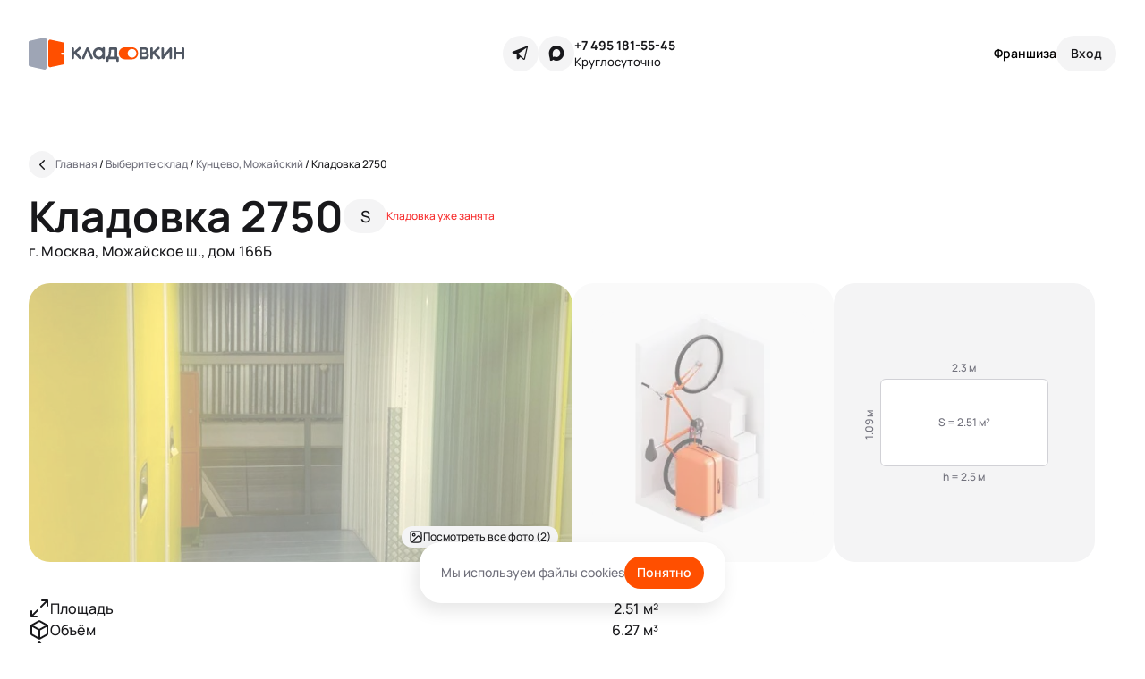

--- FILE ---
content_type: image/svg+xml
request_url: https://kladovkin.ru/packs/static/images/blocks/b-feature_v2/freight_elevator-3c8b12f98563233ac8ef.svg
body_size: 223
content:
<svg width="24" height="24" viewBox="0 0 24 24" fill="none" xmlns="http://www.w3.org/2000/svg">
<g id="Group">
<g id="Group_2">
<path id="Path" d="M2.5 3H21.5" stroke="#18181B" stroke-width="1.5" stroke-linecap="round" stroke-linejoin="round"/>
<path id="Path_2" d="M2 21H22" stroke="#18181B" stroke-width="1.5" stroke-linecap="round" stroke-linejoin="round"/>
<path id="Path_3" d="M12 21V3" stroke="#18181B" stroke-width="1.5" stroke-linecap="round" stroke-linejoin="round"/>
<path id="Path_4" d="M21 3V21" stroke="#18181B" stroke-width="1.5" stroke-linecap="round" stroke-linejoin="round"/>
<path id="Path_5" d="M9 12.543L7.543 14L6 12.457" stroke="#18181B" stroke-width="1.5" stroke-linecap="round" stroke-linejoin="round"/>
<path id="Path_6" d="M7.54297 14V10" stroke="#18181B" stroke-width="1.5" stroke-linecap="round" stroke-linejoin="round"/>
<path id="Path_7" d="M3 21V3" stroke="#18181B" stroke-width="1.5" stroke-linecap="round" stroke-linejoin="round"/>
<path id="Path_8" d="M15 11.457L16.457 10L18 11.543" stroke="#18181B" stroke-width="1.5" stroke-linecap="round" stroke-linejoin="round"/>
<path id="Path_9" d="M16.457 10V14" stroke="#18181B" stroke-width="1.5" stroke-linecap="round" stroke-linejoin="round"/>
</g>
</g>
</svg>


--- FILE ---
content_type: image/svg+xml
request_url: https://kladovkin.ru/packs/static/images/blocks/b-feature_v2/administrator-bf83a420b79b6329daf9.svg
body_size: 500
content:
<svg width="24" height="24" viewBox="0 0 24 24" fill="none" xmlns="http://www.w3.org/2000/svg">
<g id="Group">
<g id="Group_2">
<path id="Path" d="M5 20.0001C5 17.5001 7 15.6001 9.4 15.6001H14.5C17 15.6001 18.9 17.6001 18.9 20.0001" stroke="#18181B" stroke-width="1.5" stroke-linecap="round" stroke-linejoin="round"/>
<path id="Path_2" d="M15.0005 5.2C16.7005 6.9 16.7005 9.6 15.0005 11.2C13.3005 12.8 10.6005 12.9 9.00048 11.2C7.40048 9.5 7.30048 6.8 9.00048 5.2C10.7005 3.6 13.3005 3.6 15.0005 5.2" stroke="#18181B" stroke-width="1.5" stroke-linecap="round" stroke-linejoin="round"/>
</g>
</g>
</svg>


--- FILE ---
content_type: image/svg+xml
request_url: https://kladovkin.ru/packs/static/images/vue/storage_schema_boxes/guide_modal/what_fits/furniture-702f52f65e12d9635f13.svg
body_size: 279
content:
<svg width="20" height="20" viewBox="0 0 20 20" fill="none" xmlns="http://www.w3.org/2000/svg">
<g id="Group">
<g id="Group_2">
<path id="Path" fill-rule="evenodd" clip-rule="evenodd" d="M2.5 14.2233V5.77666C2.5 4.88749 3.22083 4.16666 4.11 4.16666H15.89C16.7792 4.16666 17.5 4.88749 17.5 5.77666V14.2233C17.5 15.1125 16.7792 15.8333 15.89 15.8333H4.11C3.22083 15.8333 2.5 15.1125 2.5 14.2233Z" stroke="#18181B" stroke-width="1.5" stroke-linecap="round" stroke-linejoin="round"/>
<path id="Path_2" d="M12.4997 4.16666V15.8333" stroke="#18181B" stroke-width="1.5" stroke-linecap="round" stroke-linejoin="round"/>
<path id="Path_3" d="M9.99967 8.33331V11.6666" stroke="#18181B" stroke-width="1.5" stroke-linecap="round" stroke-linejoin="round"/>
<path id="Path_4" d="M4.16667 15.8333V17.5" stroke="#18181B" stroke-width="1.5" stroke-linecap="round" stroke-linejoin="round"/>
<path id="Path_5" d="M15.8337 15.8333V17.5" stroke="#18181B" stroke-width="1.5" stroke-linecap="round" stroke-linejoin="round"/>
</g>
</g>
</svg>


--- FILE ---
content_type: image/svg+xml
request_url: https://kladovkin.ru/packs/static/images/blocks/b-feature_v2/padlocks-dcce47136860b38722a0.svg
body_size: 589
content:
<svg width="24" height="24" viewBox="0 0 24 24" fill="none" xmlns="http://www.w3.org/2000/svg">
<g id="Group">
<g id="Group_2">
<path id="Path" d="M8 10V7V7C8 4.791 9.791 3 12 3V3C14.209 3 16 4.791 16 7V7V10" stroke="#18181B" stroke-width="1.5" stroke-linecap="round" stroke-linejoin="round"/>
<path id="Path_2" d="M12 14V17" stroke="#18181B" stroke-width="1.5" stroke-linecap="round" stroke-linejoin="round"/>
<path id="Path_3" fill-rule="evenodd" clip-rule="evenodd" d="M17 21H7C5.895 21 5 20.105 5 19V12C5 10.895 5.895 10 7 10H17C18.105 10 19 10.895 19 12V19C19 20.105 18.105 21 17 21Z" stroke="#18181B" stroke-width="1.5" stroke-linecap="round" stroke-linejoin="round"/>
</g>
</g>
</svg>
